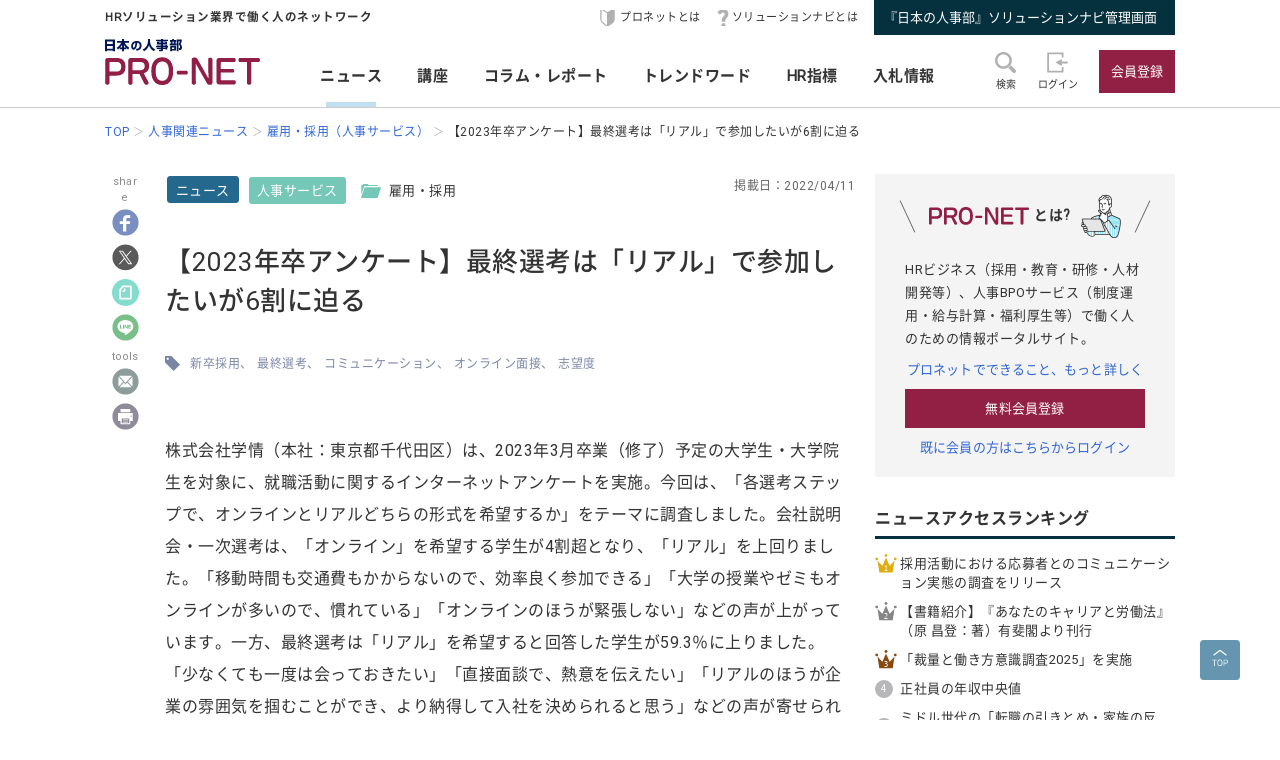

--- FILE ---
content_type: text/html; charset=UTF-8
request_url: https://service.jinjibu.jp/news/detl/20723/
body_size: 10380
content:
<!DOCTYPE html>
<html lang="ja">
<head>
	<meta charset="UTF-8">
	<meta name="viewport" content="width=device-width, initial-scale=1.0">
	<script src="/js/viewport.js"></script>
	<title>[ニュース]【2023年卒アンケート】最終選考は「リアル」で参加したいが... - 日本の人事部『プロネット』</title>
		<meta name="description" content="株式会社学情（本社：東京都千代田区）は、2023年3月卒業（修了）予定の大学生・大学院生を対象に、就職活動に関するインターネットアンケートを実施。今回は、「各選考ステップで、オンラインとリアルどちらの形式を希望するか」をテーマに調査しました。会社説明会・一次選考は、「オンライン」を希望する学生が4割...">
	<link rel="canonical" href="https://service.jinjibu.jp/news/detl/20723/">
	<meta property="fb:app_id" content="873544612706736">
	<meta property="og:locale" content="ja_JP">
	<meta property="og:title" content="[ニュース]【2023年卒アンケート】最終選考は「リアル」で参加したいが... - 日本の人事部『プロネット』">
	<meta property="og:type" content="article">
	<meta property="og:image" content="https://service.jinjibu.jp/images/viimg/pn-thumbnail.png">
	<meta property="og:url" content="https://service.jinjibu.jp/news/detl/20723/">
	<meta property="og:description" content="株式会社学情（本社：東京都千代田区）は、2023年3月卒業（修了）予定の大学生・大学院生を対象に、就職活動に関するインターネットアンケートを実施。今回は、「各選考ステップで、オンラインとリアルどちらの形式を希望するか」をテーマに調査しました。会社説明会・一次選考は、「オンライン」を希望する学生が4割...">
	<meta name="twitter:card" content="summary_large_image">
	<meta name="twitter:site" content="@jinjibujp">
	<meta name="twitter:title" content="[ニュース]【2023年卒アンケート】最終選考は「リアル」で参加したいが... - 日本の人事部『プロネット』">
	<meta name="twitter:description" content="株式会社学情（本社：東京都千代田区）は、2023年3月卒業（修了）予定の大学生・大学院生を対象に、就職活動に関するインターネットアンケートを実施。今回は、「各選考ステップで、オンラインとリアルどちらの形式を希望するか」をテーマに調査しました。会社説明会・一次選考は、「オンライン」を希望する学生が4割...">
	<meta name="twitter:image" content="https://service.jinjibu.jp/images/viimg/pn-thumbnail.png">
	<link rel="shortcut icon" href="/images/favicon.ico">
	<link href="https://fonts.googleapis.com/css?family=Roboto&amp;display=swap" rel="stylesheet">
	<link href="https://use.fontawesome.com/releases/v5.6.1/css/all.css" rel="stylesheet"><!--webアイコン-->
	<link href="/css/rulevi/pnet_common.css" rel="stylesheet" media="all">
	<link href="/css/remodal-default-theme.css" rel="stylesheet" media="all">
	<link href="/css/remodal.css" rel="stylesheet" media="all">
	<link href="/css/slick.css" rel="stylesheet">
	<link href="/css/rulevi/plugin/slick-theme-top.css" rel="stylesheet">
	<link href="/css/rulevi/page/top_page.css" rel="stylesheet">
	<link href="//jinjibu.jp/css/rulevi/page/contents_body.css" rel="stylesheet">
	<script type="text/javascript" src="/js/jquery-1.9.1.min.js"></script>
	<script src="/js/slick.min.js"></script><!--//フッターのロゴカルーセルなど-->
	<script src="/js/base.js"></script>
	<script src="/js/remodal.js"></script>
	<script src="/js/jquery.blockUI.js"></script>
	<script src="/js/notosansSubset.js"></script>
	<script src="/js/addnoopener.js"></script>

		<script>
	$(function(){
		//フッターロゴのslider
		$('.slider').slick({
			infinite: true,
			dots:false,
			slidesToShow: 4,
			slidesToScroll: 1,
			arrows: true,
			autoplay: true,
			responsive: [{
				breakpoint: 640,
				settings: 'unslick'
				/*settings: {
					 slidesToShow: 2,
					 slidesToScroll: 1,
				}*/
			}]
		});
		//フッターロゴのsliderのレスポンシブ対応
		$(window).on('resize orientationchange', function() {
			$('.slider').slick('resize');
		});
	});
	$(function(){
		//検索のオープンクローズ
		$("#header-search-word").removeClass("is-opened");
		$(".l-header__searchwrap").hide();
		$("#header-search-word,.l-header__searchwrap__closedmark").click(function(){
			if($("#header-search-word").hasClass("is-opened")){
				$("#header-search-word").removeClass("is-opened");
				$(".l-header__searchwrap").hide(300);
			} else {
				$("#header-search-word").addClass("is-opened");
				$(".l-header__searchwrap").show(500);
			}
		});
	});
	</script>
	<script src="/js/page-top.js"></script>
	<script src="/js/print.js"></script>
	<script src="/js/jslb_ajax03.js"></script>
	<script>
window.dataLayer = window.dataLayer || [];
dataLayer.push({
'trackPageview': location.href,'userLogin': 'NOT_LOGIN','userReglevel': '0','event': 'trackpv'});
</script>
<!-- Google Tag Manager -->
<script>(function(w,d,s,l,i){w[l]=w[l]||[];w[l].push({'gtm.start':
new Date().getTime(),event:'gtm.js'});var f=d.getElementsByTagName(s)[0],
j=d.createElement(s),dl=l!='dataLayer'?'&l='+l:'';j.async=true;j.src=
'https://www.googletagmanager.com/gtm.js?id='+i+dl;f.parentNode.insertBefore(j,f);
})(window,document,'script','dataLayer','GTM-WK7FGP4');</script>
<!-- End Google Tag Manager -->
</head>
<body>
<div class="remodal-bg"></div>
<header class="l-header">
	<div class="l-header__top-wrap">
		<div class="l-header__top-wrap__lbox">
			HRソリューション業界で働く人のネットワーク
		</div>
		<nav class="l-header__top-wrap__rbox">
			<a href="/guide/?hclk=hd_guide" class="l-header__icon l-header__hajime">プロネットとは</a>
			<a href="/s-navi/?hclk=hd_snavi" class="l-header__icon l-header__hatena">ソリューションナビとは</a>
			<a href="/master/?hclk=hd_adm" class="c-btn--rect-action">『日本の人事部』ソリューションナビ管理画面</a>
		</nav>
	</div>
	<div class="l-header__main-wrap">
		<div class="l-header__main-wrap__lbox">
			<h1 id="h1"><span>『プロネット』 - HRソリューション業界で働く人のネットワーク</span>
				<a href="/">
					<img src="/images/viimg/pn-logo.svg" alt="『プロネット』 - HRソリューション業界で働く人のネットワーク" name="logo" width="145" height="43">
				</a>
			</h1>
		</div>
		<nav class="l-header__main-wrap__cbox">
			<ul class="l-header__main-wrap__gnavi">
				<li class="is-active">
					<a href="/news/">ニュース</a>
				</li>
				<li>
					<a href="/course/">講座</a>
				</li>
				<li>
					<a href="/article/">コラム・レポート</a>
				</li>
				<li>
					<a href="/trendwords/">トレンドワード</a>
				</li>
				<li>
					<a href="/indicator/">HR指標</a>
				</li>
				<li>
					<a href="/bidinfo/">入札情報</a>
				</li>
			</ul>
		</nav>
		<div class="l-header__main-wrap__rbox">
			<div class="l-header__main-wrap__txtimgicon" id="header-search-word">
				<img src="/images/viimg/headicon-search.svg" alt="虫眼鏡">
				<span>検索</span>
			</div>
						<a href="/login.php" class="l-header__main-wrap__txtimgicon">
				<img src="/images/viimg/headicon-login.svg" alt="ログイン">
				<span>ログイン</span>
			</a>
			<a href="/regist/?hclk=hd_regist" class="l-header__main-wrap__txtimgicon c-onlySMP">
				<img src="/images/viimg/headicon-memberplus.svg" alt="会員登録">
				<span>会員登録</span>
			</a>
			<a href="/regist/?hclk=hd_regist" class="c-btn--rect-inquiry">会員登録</a>
					</div>
	</div>
	<form class="l-header__searchwrap" method="post" action="/search/">
		<fieldset class="l-header__searchwrap__fields">
			<div class="l-header__searchwrap__fields__innerbox">
		<input name="freewords" type="text" id="kwd" class="p-form__freeword ui-autocomplete-input" value="" placeholder="キーワードから探す" autocomplete="off">
		<button name="button" type="submit" class="l-header__searchwrap__button">
			<img src="/images/viimg/headicon-search.svg" alt="虫眼鏡">
		</button>
			</div>
						<div class="l-header__searchwrap__closedmark">×</div>
		</fieldset>

	</form>
		<nav class="l-header__breadcrumb">
		<!--パンくずリスト-->
		<ol class="breadcrumb__list" itemscope itemtype="https://schema.org/BreadcrumbList">
					<li itemprop="itemListElement" itemscope itemtype="https://schema.org/ListItem"><a href="/" itemprop="item"><span itemprop="name">TOP</span></a><meta itemprop="position" content="1"/></li>
			<li itemprop="itemListElement" itemscope itemtype="https://schema.org/ListItem"><a href="/news/" itemprop="item"><span itemprop="name">人事関連ニュース</span></a><meta itemprop="position" content="2"/></li>
			<li itemprop="itemListElement" itemscope itemtype="https://schema.org/ListItem"><a href="/news/list/23/2/1/" itemprop="item"><span itemprop="name">雇用・採用（人事サービス）</span></a><meta itemprop="position" content="3"/></li>
			<li itemprop="itemListElement" itemscope itemtype="https://schema.org/ListItem"><span itemprop="name">【2023年卒アンケート】最終選考は「リアル」で参加したいが6割に迫る</span><meta itemprop="position" content="4"/></li>
		</ol>
	</nav>
</header>
<div class="l-wrapper">


<main class="l-main">
    <div class="l-main__wrapper">
<!--//コンテンツサイドのSNSボタンの固定と追随-->
<script src="https://jinjibu.jp/js/sns_fixboxUnit.js"></script>
<script async src="https://cdn.st-note.com/js/social_button.min.js"></script>
<aside class="p-snsside c-box--sticky-top" id="sns">
	<ul>
		<p>share</p>
        <li>
			<a target="_blank" href="http://www.facebook.com/share.php?u=https%3A%2F%2Fservice.jinjibu.jp%2Fnews%2Fdetl%2F20723%2F" onClick="window.open(this.href, 'FBwindow', 'width=650, height=450, menubar=no, toolbar=no, scrollbars=yes'); return false;"><img src="https://jinjibu.jp/images/articleimg/facebook.svg" width="40" height="40" alt="facebook" title="facebook"></a>
					</li>
		<li>
			<a target="_blank" href="http://twitter.com/intent/tweet?url=https://service.jinjibu.jp/news/detl/20723/&text=【2023年卒アンケート】最終選考は「リアル」で参加したいが6割に迫る&via=jinjibujp" onClick="window.open(this.href, 'TWwindow', 'width=650, height=450, menubar=no, toolbar=no, scrollbars=yes'); return false;"><img src="https://jinjibu.jp/images/articleimg/x-logo.svg" width="40" height="40" alt="twitter" title="twitter"></a>
		</li>
		<li>
			<a target="_blank" href="https://note.com/intent/post?url=https://service.jinjibu.jp/news/detl/20723/" rel="noopener"><img src="https://jinjibu.jp/images/articleimg/notelogo.svg" width="40" height="40" alt="note" title="note"></a>
		</li>
		<li>
			<a target="_blank" href="http://line.me/R/msg/text/?【2023年卒アンケート】最終選考は「リアル」で参加したいが6割に迫る https%3A%2F%2Fservice.jinjibu.jp%2Fnews%2Fdetl%2F20723%2F"><img src="https://jinjibu.jp/images/articleimg/line.svg" width="40" height="40" alt="LINE" title="LINE"></a>
		</li>
        <li class="aside_osusumebtn_area" style="display:none;"></li><!--オススメ/コメント-->
        <p>tools</p>
		        <li class="aside_clipbtn_area" style="display:none;"></li><!--クリップ-->
				<li>
			<a target="_blank" href="mailto:?subject=&body=%E3%80%902023%E5%B9%B4%E5%8D%92%E3%82%A2%E3%83%B3%E3%82%B1%E3%83%BC%E3%83%88%E3%80%91%E6%9C%80%E7%B5%82%E9%81%B8%E8%80%83%E3%81%AF%E3%80%8C%E3%83%AA%E3%82%A2%E3%83%AB%E3%80%8D%E3%81%A7%E5%8F%82%E5%8A%A0%E3%81%97%E3%81%9F%E3%81%84%E3%81%8C6%E5%89%B2%E3%81%AB%E8%BF%AB%E3%82%8B%0Ahttps://service.jinjibu.jp/news/detl/20723/"><img src="https://jinjibu.jp/images/articleimg/mail.svg" width="40" height="40" alt="メール" title="メール"></a>
		</li>
        <li class="aside_printbtn_area">
			<a href="javascript:void(0);" class="printer"><img src="https://jinjibu.jp/images/articleimg/print.svg" width="40" height="40" alt="印刷" title="印刷"></a>
		</li>
	</ul>
</aside>


<article class="kijiBody news">

<div class="p-kiji__kiji-info">
	<a href="/news/" class="p-kiji__kiji-genre">ニュース</a>
	<div class="p-kiji__kiji-tag">
		<a href="/news/cat/2/" class="p-kiji__newscate">人事サービス</a>
		<span class="p-kiji__folderlink green">雇用・採用</span>
	</div>
	<span class="p-kiji__kijidate">掲載日：2022/04/11</span>
</div>

<h1 class="c-heading--contentstitle">【2023年卒アンケート】最終選考は「リアル」で参加したいが6割に迫る</h1>

    <div class="taglist">
            <a href="/tag/?tag=%E6%96%B0%E5%8D%92%E6%8E%A1%E7%94%A8">新卒採用</a>
            <a href="/tag/?tag=%E6%9C%80%E7%B5%82%E9%81%B8%E8%80%83">最終選考</a>
            <a href="/tag/?tag=%E3%82%B3%E3%83%9F%E3%83%A5%E3%83%8B%E3%82%B1%E3%83%BC%E3%82%B7%E3%83%A7%E3%83%B3">コミュニケーション</a>
            <a href="/tag/?tag=%E3%82%AA%E3%83%B3%E3%83%A9%E3%82%A4%E3%83%B3%E9%9D%A2%E6%8E%A5">オンライン面接</a>
            <a href="/tag/?tag=%E5%BF%97%E6%9C%9B%E5%BA%A6">志望度</a>
    	</div>
<section class="p_kiji__section"><p>株式会社学情（本社：東京都千代田区）は、2023年3月卒業（修了）予定の大学生・大学院生を対象に、就職活動に関するインターネットアンケートを実施。今回は、「各選考ステップで、オンラインとリアルどちらの形式を希望するか」をテーマに調査しました。会社説明会・一次選考は、「オンライン」を希望する学生が4割超となり、「リアル」を上回りました。「移動時間も交通費もかからないので、効率良く参加できる」「大学の授業やゼミもオンラインが多いので、慣れている」「オンラインのほうが緊張しない」などの声が上がっています。一方、最終選考は「リアル」を希望すると回答した学生が59.3％に上りました。「少なくても一度は会っておきたい」「直接面談で、熱意を伝えたい」「リアルのほうが企業の雰囲気を掴むことができ、より納得して入社を決められると思う」などの声が寄せられています。4割以上の学生が、「オンラインよりもリアルのほうが志望度が上がる」と回答しており、直接コミュニケーションを図ることで、企業理解が深まり、志望度が上がると感じている学生が多いことが分かります。<br />
&nbsp;</p>

<p><strong>【TOPICS】</strong></p>

<ol>
<li><strong>会社説明会：希望する参加方法は、「オンライン」が4割超で、「リアル」を上回る</strong></li>
<li><strong>一次選考：希望する参加方法は、「オンライン」が4割超で、「リアル」を上回る</strong></li>
<li><strong>最終選考：希望する参加方法は「リアル」が6割に迫る</strong></li>
<li><strong>4割以上の学生が「オンラインよりも、リアルのセミナー・選考のほうが、志望度が上がる」と回答</strong><br />
&nbsp;</li>
</ol>

<p><strong>（1）会社説明会：希望する参加方法は、「オンライン」が4割超で、「リアル」を上回る</strong><br />
会社説明会について、オンラインとリアルの参加方法を選択できる場合は、「オンライン」を希望すると回答した学生が42.0％に上り、「リアル」24.7％を上回りました。「オンラインだと、移動時間も交通費もかからないので、効率良く参加できる」「オンラインのほうが、より多くの企業の会社説明会に参加できる」などの声が上がりました。「企業の所在地による」と回答した学生からは、「地方在住なので、首都圏の企業はWebセミナーを活用したい」といった声が、「企業の志望度による」と回答した学生からは、「第一志望の企業はリアルで参加したい。視野を広げるために参加するセミナーはオンラインを活用したい」といった声が寄せられています。<br />
&nbsp;</p>

<p><strong>（2）&nbsp; 一次選考：希望する参加方法は、「オンライン」が4割超で、「リアル」を上回る</strong><br />
一次選考について、オンラインとリアルの参加方法を選択できる場合は、「オンライン」を希望すると回答した学生が45.4％に上り、「リアル」22.8％を上回りました。「大学の授業やゼミもオンラインが多いので、オンラインのほうが慣れている」「オンラインのほうが緊張しない」「オンラインのほうが、不合格になった際のダメージが小さい」などの声が上がりました。<br />
&nbsp;</p>

<p><strong>（3）&nbsp; 最終選考：希望する参加方法は「リアル」が6割に迫る</strong><br />
最終選考について、オンラインとリアルの参加方法を選択できる場合は、「リアル」を希望すると回答した学生が59.3％に上り「オンライン」13.6％を上回りました。「少なくても一度は会っておきたい」「直接面談で、熱意を伝えたい」「リアルのほうが企業の雰囲気を掴むことができ、より納得して入社を決められると思う」などの声が上がりました。最終選考では企業に直接訪問し、企業の雰囲気を掴んだり、熱意をアピールしたいという意向が伺えます。<br />
&nbsp;</p>

<p><strong>（4）&nbsp; 4割以上の学生が「オンラインよりも、リアルのセミナー・選考のほうが、志望度が上がる」と回答</strong><br />
「セミナーや選考は、オンラインとリアルどちらの形式が、志望度が上がるか」の質問において、「リアル」42.4％が「オンライン」25.6％を上回りました。「直接訪問したほうが、企業の雰囲気や働く環境をより理解できる」「実際に訪問し、企業の雰囲気や選考の緊張感を肌で感じるのと、そうでないのでは大きな違いがあると思う」「直接面談のほうが、質問もしやすく企業理解を深めやすい」などの声が上がりました。リアルで職場環境を見たり、直接コミュニケーションを図ることで、企業理解が深まり、志望度が上がると感じている学生が多いことが分かります。<br />
&nbsp;</p>

<p><strong>■調査概要</strong><br />
・調査対象：「あさがくナビ2023（ダイレクトリクルーティングサイト会員数No.1）」へのサイト来訪者<br />
※インターンシップの参加を経験している学生が回答<br />
・調査方法：Web上でのアンケート<br />
・調査期間：2022年3月18日～2022年3月25日<br />
・有効回答数：465名<br />
<br />
&nbsp;</p>

<p>◆本調査の詳細は、<a href="https://prtimes.jp/main/html/rd/p/000000858.000013485.html" target="_blank">こちら</a>をご覧ください。</p>

<p>（株式会社学情／4月6日発表・同社プレスリリースより転載）</p></section></article>
</div>
<div class="p-contentslist">

<h2 class="c-heading--main">ニュースジャンル一覧</h2>
<section class="p-contentslist__box">

  <ul class="c-taglist--keycolorbg">
  <li><a href="/news/cat/1/" class="c-taglist__fontb">企業人事部</a></li>
    <li><a href="/news/list/10/1/1/">人事労務・管理</a></li>
    <li><a href="/news/list/11/1/1/">人材育成</a></li>
    <li><a href="/news/list/12/1/1/">雇用・採用</a></li>
    <li><a href="/news/list/13/1/1/">その他企業人事部</a></li>
  </ul>
  <ul class="c-taglist--keycolorbg">
  <li><a href="/news/cat/2/" class="c-taglist__fontb">人事サービス</a></li>
    <li><a href="/news/list/21/2/1/">人事労務・管理</a></li>
    <li><a href="/news/list/22/2/1/">人材育成・研修</a></li>
    <li><a href="/news/list/23/2/1/">雇用・採用</a></li>
    <li><a href="/news/list/24/2/1/">その他人事サービス</a></li>
  </ul>
  <ul class="c-taglist--keycolorbg">
  <li><a href="/news/cat/3/" class="c-taglist__fontb">社会</a></li>
    <li><a href="/news/list/31/3/1/">行政・法律</a></li>
    <li><a href="/news/list/32/3/1/">教育･オピニオン</a></li>
  </ul>
  <ul class="c-taglist--keycolorbg">
  <li><a href="/news/cat/4/" class="c-taglist__fontb">グローバル</a></li>
    <li><a href="/news/list/41/4/1/">アジア</a></li>
    <li><a href="/news/list/42/4/1/">北米</a></li>
    <li><a href="/news/list/43/4/1/">欧州</a></li>
    <li><a href="/news/list/44/4/1/">他エリア</a></li>
    <li><a href="/news/list/45/4/1/">調査</a></li>    
    <li><a href="/news/list/46/4/1/">その他人事</a></li>

  </ul>
  <ul class="c-taglist--keycolorbg">
  <li><a href="/news/cat/5/" class="c-taglist__fontb">書籍</a></li>
    <li><a href="/news/list/51/5/1/">人材育成</a></li>
    <li><a href="/news/list/52/5/1/">組織開発</a></li>
    <li><a href="/news/list/53/5/1/">リーダーシップ</a></li>
    <li><a href="/news/list/54/5/1/">キャリア</a></li>
    <li><a href="/news/list/55/5/1/">雇用・採用</a></li>
    <li><a href="/news/list/56/5/1/">その他</a></li>
  </ul>

</section>
<section class="p-contentslist__box">
<h2 class="c-heading--main">雇用・採用（人事サービス）ジャンルのニュース</h2>	
        <article class="c-box--kijirecomme">
			<div class="p-card--noimg">
				<a href="/news/detl/25927/?rclk=nw&lk=n">
        		<h3 class="p-card__headp__headline">採用活動における応募者とのコミュニケーション実態の調査をリリース</h3>
				</a>
				<footer class="p-card__subinfo">
					<span class="c-date">(2026/01/14)</span>
					<span class="p-kiji__kiji-tag">
						<span class="p-kiji__newscate">人事サービス</span>
						<span class="p-kiji__folderlink green">雇用・採用</span>
					</span>
				</footer>
			</div>
		</article>
        <article class="c-box--kijirecomme">
			<div class="p-card--noimg">
				<a href="/news/detl/25921/?rclk=nw&lk=n">
        		<h3 class="p-card__headp__headline">28・29卒対象「大学生低学年のキャリア意識調査12月」の結果を発表</h3>
				</a>
				<footer class="p-card__subinfo">
					<span class="c-date">(2026/01/09)</span>
					<span class="p-kiji__kiji-tag">
						<span class="p-kiji__newscate">人事サービス</span>
						<span class="p-kiji__folderlink green">雇用・採用</span>
					</span>
				</footer>
			</div>
		</article>
        <article class="c-box--kijirecomme">
			<div class="p-card--noimg">
				<a href="/news/detl/25920/?rclk=nw&lk=n">
        		<h3 class="p-card__headp__headline">ミドル世代の「転職の引きとめ・家族の反対」調査</h3>
				</a>
				<footer class="p-card__subinfo">
					<span class="c-date">(2026/01/09)</span>
					<span class="p-kiji__kiji-tag">
						<span class="p-kiji__newscate">人事サービス</span>
						<span class="p-kiji__folderlink green">雇用・採用</span>
					</span>
				</footer>
			</div>
		</article>
        <article class="c-box--kijirecomme">
			<div class="p-card--noimg">
				<a href="/news/detl/25915/?rclk=nw&lk=n">
        		<h3 class="p-card__headp__headline">「2026年 ミドルシニアの転職市場予測レポート」を発表</h3>
				</a>
				<footer class="p-card__subinfo">
					<span class="c-date">(2026/01/08)</span>
					<span class="p-kiji__kiji-tag">
						<span class="p-kiji__newscate">人事サービス</span>
						<span class="p-kiji__folderlink green">雇用・採用</span>
					</span>
				</footer>
			</div>
		</article>
        <article class="c-box--kijirecomme">
			<div class="p-card--noimg">
				<a href="/news/detl/25894/?rclk=nw&lk=n">
        		<h3 class="p-card__headp__headline">「ブルーカラー職への転職実態」に関する調査</h3>
				</a>
				<footer class="p-card__subinfo">
					<span class="c-date">(2025/12/26)</span>
					<span class="p-kiji__kiji-tag">
						<span class="p-kiji__newscate">人事サービス</span>
						<span class="p-kiji__folderlink green">雇用・採用</span>
					</span>
				</footer>
			</div>
		</article>
    <div class="c-box--center--mg-md">
        <a href="/news/list/23/2/1/?lk=n" class="c-btn--rect-border">もっとみる</a>
    </div>
</section>
</div>

</main><!--leftColumn-->
  
	<aside class="l-side">
	<section class="l-side__gray-box">
		<h3 class="l-side__gray-box-title">
			<img src="/images/viimg/pn-logo-s.svg" width="100" height="18" alt="プロネット" class="l-side__gray-box-pnlogo">とは?<img src="/images/viimg/side_regbox_manillust.png" width="80" height="88" alt="ビジネスパーソンイラスト" class="l-side__gray-box-bpillust">
		</h3>
		<p class="l-side__box__lead-p">HRビジネス（採用・教育・研修・人材開発等）、人事BPOサービス（制度運用・給与計算・福利厚生等）で働く人のための情報ポータルサイト。</p>
		<a href="/guide/?rclk=sd_guide" class="c-alink">プロネットでできること、もっと詳しく</a>
		<a href="/regist/?rclk=sd_regist" class="c-btn--rect-inquiry">無料会員登録</a>
		<a href="/login.php" class="c-alink">既に会員の方はこちらからログイン</a>
	</section>
		<script type="text/javascript" src="/js/rectangle.js" charset="utf-8"></script>
		<section class="l-side__box">
	<h3 class="c-heading--main">ニュースアクセスランキング</h3>
   	<ul class="l-side__box__listarea--ranking">
			<li class="rank1">
		<a href="/news/detl/25927/?rclk=sd_newsrnk">採用活動における応募者とのコミュニケーション実態の調査をリリース</a>
		</li>
			<li class="rank2">
		<a href="/news/detl/25929/?rclk=sd_newsrnk">【書籍紹介】『あなたのキャリアと労働法』（原 昌登：著）有斐閣より刊行</a>
		</li>
			<li class="rank3">
		<a href="/news/detl/25928/?rclk=sd_newsrnk">「裁量と働き方意識調査2025」を実施</a>
		</li>
			<li class="rank4">
		<a href="/news/detl/22123/?rclk=sd_newsrnk">正社員の年収中央値</a>
		</li>
			<li class="rank5">
		<a href="/news/detl/25920/?rclk=sd_newsrnk">ミドル世代の「転職の引きとめ・家族の反対」調査</a>
		</li>
	    </ul>
	</section>
		<section class="l-side__box">
	<h3 class="c-heading--main">プレス/ニュースリリース掲載に関して</h3>
		<p class="l-side__box__lead-p">弊社媒体向けリリースにつきましては、<a href="/news/form/" class="c-alink">受付フォーム</a>をご用意しております。<br>
    申請いただいたリリースは、編集部により掲載可否を判断させていただきます。<br>
    また、リリースは、弊社が運営する各メディアにて共有させていただきます。
   		</p>
		<a href="/news/form/?rclk=sd_pressfrm" class="c-btn--rect-border">受付フォーム</a>
	</section>
		<section class="l-side__box">
		<h3 class="c-heading--main">事務局からのお知らせ</h3>
		<ul class="l-side__box__listarea--txtlink">
						<li>
			<a href=/info/detl/1914/ />日本の人事部「ＨＲカンファレンス2025-秋-」開催<br />
200講演ライブ配信！ 注目の人事トレンドを網羅				<span class="date">[10/10]</span>								</a>			</li>
						<li>
			<a href=/info/detl/1929/ />『日本の人事部 人事白書2025』発刊！人・組織の課題解決の糸口に				<span class="date">[7/2]</span>								</a>			</li>
						<li>
			<a href=/info/detl/1926/ />全国の人事20,000名以上が参加、参加者満足度92.5％！<br />
「ＨＲカンファレンス2025-春-」開催報告				<span class="date">[5/30]</span>								</a>			</li>
						</ul>
		<a href="/info/" class="c-btn--rect-border">お知らせ一覧</a>
	</section>
		<section class="l-side__box">
		<h3 class="c-heading--main">HR業界団体情報</h3>
		<p class="l-side__box__lead-p">HR業界の代表的な業界団体をご紹介いたします。</p>
				<article class="c-box--pdThin">
    		<a href="/hrassoc/group/664/?rclk=sd_hrassoc" class="p-card--horizontal">
				<div class="p-card--horizontal__media--small">
					<img src="https://img.jinjibu.jp/updir/kiji/HRASC-BOPasc-logo.png" alt="一般社団法人日本BPO協会（旧：日本生産技能労務協会）"  width="200" height="154" class="c-border">
				</div>
				<div class="p-card--horizontal__headp">
					<h4 class="p-card__headp__headline">一般社団法人日本BPO協会（旧：日本生産技能労務協会）</h4>
					<p class="p-card__headp__detail">製造請負・製造派遣事業の適正かつ健全な運営と、労働者の雇用の安定と処遇の向上を目的とした活動を行う団体。</p>
				</div>
    		</a>
		</article>
				<article class="c-box--pdThin">
    		<a href="/hrassoc/group/2989/?rclk=sd_hrassoc" class="p-card--horizontal">
				<div class="p-card--horizontal__media--small">
					<img src="https://img.jinjibu.jp/updir/kiji/HRASC_jhr-logo.png" alt="一般社団法人 人材サービス産業協議会"  width="200" height="154" class="c-border">
				</div>
				<div class="p-card--horizontal__headp">
					<h4 class="p-card__headp__headline">一般社団法人 人材サービス産業協議会</h4>
					<p class="p-card__headp__detail">健全かつ円滑な次世代労働市場の創造を目指す人材サービス業界団体の連携横断組織「JHR」。</p>
				</div>
    		</a>
		</article>
				<article class="c-box--pdThin">
    		<a href="/hrassoc/group/2508/?rclk=sd_hrassoc" class="p-card--horizontal">
				<div class="p-card--horizontal__media--small">
					<img src="https://img.jinjibu.jp/updir/kiji/HRASC_protean-career-logo.png" alt="一般社団法人プロティアン・キャリア協会"  width="200" height="154" class="c-border">
				</div>
				<div class="p-card--horizontal__headp">
					<h4 class="p-card__headp__headline">一般社団法人プロティアン・キャリア協会</h4>
					<p class="p-card__headp__detail">プロティアンで組織と個人のより良き関係性構築と個人の主体的なキャリア戦略支援による社会貢献を行う団体。</p>
				</div>
    		</a>
		</article>
				<article class="c-box--pdThin">
    		<a href="/hrassoc/group/2367/?rclk=sd_hrassoc" class="p-card--horizontal">
				<div class="p-card--horizontal__media--small">
					<img src="https://img.jinjibu.jp/updir/kiji/HRASC_people-analytics-logo.png" alt="一般社団法人ピープルアナリティクス＆HRテクノロジー協会"  width="200" height="154" class="c-border">
				</div>
				<div class="p-card--horizontal__headp">
					<h4 class="p-card__headp__headline">一般社団法人ピープルアナリティクス＆HRテクノロジー協会</h4>
					<p class="p-card__headp__detail">人材データを分析・可視化して人と経営の未来に活かすピープルアナリティクスと、それを牽引するHRテクノロジーの活用を「産・学・官」で普及・推進する団体。</p>
				</div>
    		</a>
		</article>
				<article class="c-box--pdThin">
    		<a href="/hrassoc/group/1288/?rclk=sd_hrassoc" class="p-card--horizontal">
				<div class="p-card--horizontal__media--small">
					<img src="https://img.jinjibu.jp/updir/kiji/HRASC_jtelework_logo.png" alt="一般社団法人 日本テレワーク協会"  width="200" height="154" class="c-border">
				</div>
				<div class="p-card--horizontal__headp">
					<h4 class="p-card__headp__headline">一般社団法人 日本テレワーク協会</h4>
					<p class="p-card__headp__detail">テレワークを通じ、調和のとれた日本社会の持続的な発展に寄与する。</p>
				</div>
    		</a>
		</article>
				<article class="c-box--pdThin">
    		<a href="/hrassoc/group/1274/?rclk=sd_hrassoc" class="p-card--horizontal">
				<div class="p-card--horizontal__media--small">
					<img src="https://img.jinjibu.jp/updir/kiji/HRASC-neoa-logo_v2.png" alt="一般社団法人NEOA"  width="200" height="154" class="c-border">
				</div>
				<div class="p-card--horizontal__headp">
					<h4 class="p-card__headp__headline">一般社団法人NEOA</h4>
					<p class="p-card__headp__detail">プロのエンジニアが派遣並びに請負など業務形態により、設計開発技術を提供する技術提供サービス業界の事業者団体。</p>
				</div>
    		</a>
		</article>
				<article class="c-box--pdThin">
    		<a href="/hrassoc/group/707/?rclk=sd_hrassoc" class="p-card--horizontal">
				<div class="p-card--horizontal__media--small">
					<img src="https://img.jinjibu.jp/updir/kiji/HRASC-atd-logo.png" alt="ATDインターナショナルメンバーネットワークジャパン"  width="200" height="154" class="c-border">
				</div>
				<div class="p-card--horizontal__headp">
					<h4 class="p-card__headp__headline">ATDインターナショナルメンバーネットワークジャパン</h4>
					<p class="p-card__headp__detail">米国ATDの活動に賛同しているパートナー。2007年設立。日本において、ATDの情報発信や委員会活動などを通じて、グローバルに通用する人材開発・組織開発の支援を行っている。</p>
				</div>
    		</a>
		</article>
				<article class="c-box--pdThin">
    		<a href="/hrassoc/group/661/?rclk=sd_hrassoc" class="p-card--horizontal">
				<div class="p-card--horizontal__media--small">
					<img src="https://img.jinjibu.jp/updir/kiji/HRASC-zenkyukyo-logo.png" alt="公益社団法人 全国求人情報協会"  width="200" height="154" class="c-border">
				</div>
				<div class="p-card--horizontal__headp">
					<h4 class="p-card__headp__headline">公益社団法人 全国求人情報協会</h4>
					<p class="p-card__headp__detail">求人情報媒体が読者の職業の選択と安定した職業生活に役立つことなどを目的に、昭和60年2月、労働大臣の許可を得て、公益法人として設立されました。</p>
				</div>
    		</a>
		</article>
				<article class="c-box--pdThin">
    		<a href="/hrassoc/group/662/?rclk=sd_hrassoc" class="p-card--horizontal">
				<div class="p-card--horizontal__media--small">
					<img src="https://img.jinjibu.jp/updir/kiji/HRASC-jinzaikyo-logo_small.png" alt="一般社団法人 日本人材紹介事業協会"  width="200" height="154" class="c-border">
				</div>
				<div class="p-card--horizontal__headp">
					<h4 class="p-card__headp__headline">一般社団法人 日本人材紹介事業協会</h4>
					<p class="p-card__headp__detail">厚生労働大臣の許可を受けてホワイトカラーを中心とした職業紹介を行う人材紹介事業者の団体です。会員会社は倫理綱領を採択し、事業運営を行っています。</p>
				</div>
    		</a>
		</article>
				<article class="c-box--pdThin">
    		<a href="/hrassoc/group/663/?rclk=sd_hrassoc" class="p-card--horizontal">
				<div class="p-card--horizontal__media--small">
					<img src="https://img.jinjibu.jp/updir/kiji/HRASC-jinzaihaken-logo_small.png" alt="一般社団法人 日本人材派遣協会"  width="200" height="154" class="c-border">
				</div>
				<div class="p-card--horizontal__headp">
					<h4 class="p-card__headp__headline">一般社団法人 日本人材派遣協会</h4>
					<p class="p-card__headp__detail">労働者派遣法の趣旨に則り、労働者派遣事業の適正な運営を図るための自主的な取り組みを行うことを通じて、派遣事業の健全な発展を図ることを目的として、設立されました。</p>
				</div>
    		</a>
		</article>
				<article class="c-box--pdThin">
    		<a href="/hrassoc/group/942/?rclk=sd_hrassoc" class="p-card--horizontal">
				<div class="p-card--horizontal__media--small">
					<img src="https://img.jinjibu.jp/updir/kiji/HRASC-jshrm-logo.png" alt="日本人材マネジメント協会"  width="200" height="154" class="c-border">
				</div>
				<div class="p-card--horizontal__headp">
					<h4 class="p-card__headp__headline">日本人材マネジメント協会</h4>
					<p class="p-card__headp__detail">「日本におけるHRMプロフェッショナリズムの確立」を使命に、我が国の人材マネジメントを担う方々のための会員(年会費制)組織として2000年に設立。</p>
				</div>
    		</a>
		</article>
			</section>
			  

	<div class="l-side__banner">
		<a href="/s-navi/?rclk=sd_snavi"><img src="/images/banner/banner-side-snavi.jpg" alt="『日本の人事部』ソリューションナビ"></a>
			<a href="https://jinjibu.jp/biz/service.php#service_event" target="_blank"><img src="/images/banner/banner-side-hrc.jpg" alt="ＨＲカンファレンス出展のご案内"></a>
		<a href="http://service.jinjibu.jp/hr-league/" target="_blank"><img src="/images/banner/banner-side-hrleague.jpg" alt="ＨＲリーグ"></a>
	</div>
		</aside>
</div>
<footer class="l-footer">
	<div class="l-footer__pagetop pagetop">
		<a href="#pagetop">
			<img src="/images/viimg/page-top.svg" alt="ページトップ" width="40" height="40">
		</a>
	</div>
	<div class="l-footer__wrapper">
		<ul class="l-footer__link">
			<li><a href="/news/?fclk=flink">ニュース</a></li>
			<li><a href="/course/?fclk=flink">講座</a></li>
			<li><a href="/article/?fclk=flink">コラム・レポート</a></li>
			<li><a href="/trendwords/?fclk=flink">トレンドワード</a></li>
			<li><a href="/indicator/?fclk=flink">HR指標</a></li>
			<li><a href="/bidinfo/?fclk=flink">入札情報</a></li>
			<li><a href="/hrassoc/list/?fclk=flink">HR業界団体情報</a></li>
			<li><a href="/static/about_link/?fclk=flink">リンクについて</a></li>
			<li><a href="/static/kiyaku/?fclk=flink">日本の人事部『プロネット』会員利用規約</a></li>
			<li><a href="/static/jkkiyaku/?fclk=flink">ソリューションナビ ご利用規約</a></li>
			<li><a href="/static/privacy/?fclk=flink">プライバシー・ポリシー</a></li>
			<li class="divline"><a href="https://jinjibu.jp/biz/?frmprofoot">人事向け広告掲載について</a></li>
			<li><a href="/static/tokushou/?fclk=flink">特定商取引法に基づく表示</a></li>
			<li><a href="/help/?fclk=flink">ヘルプ</a></li>
			<li><a href="https://hrvision.co.jp/" target="_blank">運営会社</a></li>
			<li><a href="/inquiry/?fclk=flink">お問合せ</a></li>
		</ul>
		<div class="l-footer__logobox">
		<a href="https://hrvision.co.jp" target="_blank" class="l-footer__hrvlogo"><img src="https://service.jinjibu.jp/images/viimg/hrv-logo.svg" alt="株式会社ＨＲビジョン"></a>
		<a href="https://privacymark.jp/" target="_blank" class="l-footer__pmark"><img src="https://jinjibu.jp/images/misc/pp_pmark.gif" alt="株式会社ＨＲビジョンは「プライバシーマーク」使用許諾事業者として認定されています"></a>
		</div>
	</div>
	<div class="l-footer__logo">
	<ul class="slider">
		<li><a href="https://jinjibu.jp/" target="_blank"><img src="/images/viimg/slogo_NJ.svg" alt="日本の人事部" width="131" height="20"></a></li>
		<li><a href="https://hr-award.jp/" target="_blank"><img src="/images/viimg/slogo_hraward.svg" alt="ＨＲアワード" width="115" height="20"></a></li>
		<li><a href="https://jinjibu.jp/hr-conference/" target="_blank"><img src="/images/viimg/slogo_conference.svg" alt="ＨＲカンファレンス" width="167" height="20"></a></li>
		<li><a href="https://jinjibu.jp/consortium/" target="_blank"><img src="/images/viimg/slogo_consortium.svg" alt="ＨＲコンソーシアム" width="180" height="20"></a></li>
		<li><a href="/hr-league/" target="_blank"><img src="/images/viimg/slogo_hrleague.svg" alt="ＨＲリーグ"  width="98" height="20"></a></li>
		<li><a href="https://jinjibu.jp/exe/" target="_blank"><img src="/images/viimg/slogo_leader_exe.svg" alt="日本の人事リーダー会"  width="200" height="20"></a></li>
		<li><a href="https://jinjibu.jp/research/" target="_blank"><img src="/images/viimg/slogo_hakusho.svg" alt="人事白書"  width="85" height="20"></a></li>
		<li><a href="https://jinjibu.jp/leaders/" target="_blank"><img src="/images/viimg/slogo_leaders.svg" alt="LEADERS" width="99" height="20"></a></li>
		<li class="c-onlyPC"><a href="https://jinjibu.jp/hrt/" target="_blank"><img src="/images/viimg/slogo_hrTechnology.svg" alt="ＨＲテクノロジー" width="135" height="20"></a></li>
		<li class="c-onlyPC"><a href="https://jinjibu.jp/kenko/" target="_blank"><img src="/images/viimg/slogo_kenko.svg" alt="健康経営" width="131" height="20"></a></li>
		<li class="c-onlyPC"><a href="https://jinjibu.jp/hcm/" target="_blank"><img src="/images/viimg/slogo_hcm.svg" alt="人的資本経営"></a></li>
				</ul>
	</div>
	<div class="l-footer__bottom">
		<div class="copyRight"><!--Copyright -->© 2004- 2026 HR Vision Co., Ltd. All Rights Reserved.</div>
	</div>
		<script src="//script.secure-link.jp/swt/c10988540.js"></script>
	</footer>
</body>
</html>


--- FILE ---
content_type: text/javascript
request_url: https://service.jinjibu.jp/js/viewport.js
body_size: 209
content:
function viewportSet() {
	var wsw = window.screen.width;
	if (wsw >= 768 && "ontouchend" in document) {
		// デバイス横幅460以下
		document.querySelector("meta[name='viewport']").setAttribute("content", "width=1100");
	} else {
		// それ以外
		document.querySelector("meta[name='viewport']").setAttribute("content", "width=device-width, initial-scale=1.0");
	}
}
window.addEventListener("DOMContentLoaded", viewportSet, false);
window.addEventListener("resize", viewportSet, false);
window.addEventListener("orientationchange", viewportSet, false);

--- FILE ---
content_type: image/svg+xml
request_url: https://jinjibu.jp/images/articleimg/line.svg
body_size: 436
content:
<svg xmlns="http://www.w3.org/2000/svg" viewBox="0 0 64 64"><defs><style>.a{fill:#329c4a;}.b{fill:#fff;}</style></defs><title>アートボード 1</title><circle class="a" cx="32" cy="32" r="31"/><path class="b" d="M50.6,29.58c0-8.42-8.44-15.28-18.82-15.28S13,21.16,13,29.58c0,7.55,6.7,13.87,15.75,15.07.62.13,1.44.4,1.65.93a3.76,3.76,0,0,1,.06,1.7s-.22,1.33-.26,1.62c-.09.47-.38,1.85,1.63,1A61,61,0,0,0,46.57,39h0A13.62,13.62,0,0,0,50.6,29.58ZM25.14,34.07a.37.37,0,0,1-.37.37H19.5a.39.39,0,0,1-.25-.1h0a.35.35,0,0,1-.1-.25h0V25.88a.37.37,0,0,1,.36-.37h1.32a.37.37,0,0,1,.37.37h0v6.51h3.59a.36.36,0,0,1,.36.36h0Zm3.18,0a.36.36,0,0,1-.37.37H26.63a.36.36,0,0,1-.36-.36h0V25.88a.37.37,0,0,1,.36-.37H28a.37.37,0,0,1,.37.37h0Zm9.09,0a.37.37,0,0,1-.37.37H35.52a.38.38,0,0,1-.09-.09l-3.76-5.09V34.1a.37.37,0,0,1-.37.36H30a.36.36,0,0,1-.37-.36h0V25.88a.37.37,0,0,1,.37-.37h1.54l0,0h0l0,0h0l0,0,3.76,5.08V25.88a.37.37,0,0,1,.36-.37H37a.36.36,0,0,1,.36.37h0Zm7.28-6.88a.36.36,0,0,1-.36.37H40.74V29h3.59a.36.36,0,0,1,.36.36h0v1.32a.36.36,0,0,1-.36.37H40.74v1.39h3.59a.36.36,0,0,1,.36.36h0v1.32a.36.36,0,0,1-.36.37H39.06a.4.4,0,0,1-.26-.1h0a.4.4,0,0,1-.1-.26h0v-8.2h0a.4.4,0,0,1,.1-.26h0a.4.4,0,0,1,.26-.1h5.27a.36.36,0,0,1,.36.37h0Z"/></svg>

--- FILE ---
content_type: image/svg+xml
request_url: https://jinjibu.jp/images/articleimg/x-logo.svg
body_size: 354
content:
<?xml version="1.0" encoding="utf-8"?>
<!-- Generator: Adobe Illustrator 25.4.1, SVG Export Plug-In . SVG Version: 6.00 Build 0)  -->
<svg version="1.1" id="レイヤー_1" xmlns="http://www.w3.org/2000/svg" xmlns:xlink="http://www.w3.org/1999/xlink" x="0px"
	 y="0px" viewBox="0 0 64 64.6" style="enable-background:new 0 0 64 64.6;" xml:space="preserve">
<style type="text/css">
	.st0{fill:#FFFFFF;}
</style>
<circle cx="32" cy="32.3" r="31"/>
<path class="st0" d="M35,29.8L47,16h-2.8L33.8,28l-8.3-12H16l12.5,18.2L16,48.7h2.8L29.7,36l8.7,12.7H48L35,29.8L35,29.8z
	 M31.2,34.3l-1.3-1.8L19.8,18.1h4.3l8.1,11.6l1.3,1.8l10.6,15.1h-4.3L31.2,34.3L31.2,34.3z"/>
</svg>
